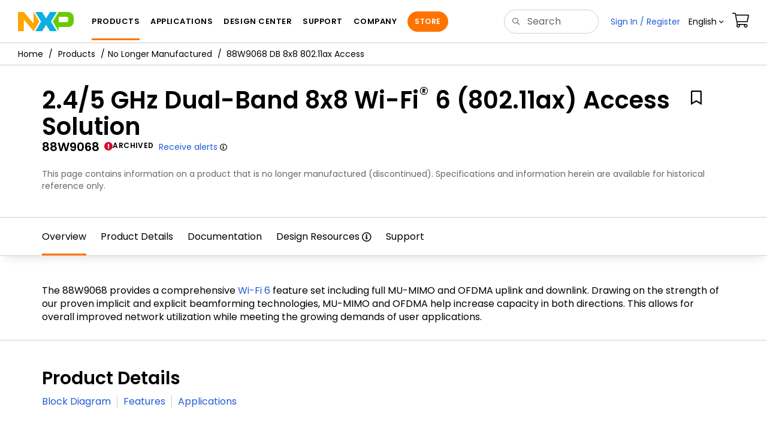

--- FILE ---
content_type: text/html; charset=utf-8
request_url: https://www.nxp.com/products/no-longer-manufactured/2-4-5-ghz-dual-band-8x8-wi-fi-6-802-11ax-access-solution:88W9068
body_size: 16502
content:
<!DOCTYPE html>
<html>
<head>
<META http-equiv="Content-Type" content="text/html; charset=UTF-8">
<title>Wi-Fi 6 (802.11ax) Access Solution | NXP Semiconductors</title>
<!--grid-layout-->
<!--ls:begin[stylesheet]-->
 <meta http-equiv="X-UA-Compatible" content="IE=edge">
 <meta name="description" content="The 88W9068 2.4/5 GHz Dual-Band 8x8 Wi-Fi 6 (802.11ax) access solution. Comprehensive Wi-Fi 6 feature set including full MU-MIMO and OFDMA uplink and downlink. Archived content is no longer updated and is made available for historical reference only.&#10;" /> 
 <meta name="Keywords" content="" /> 
 <meta name="Created_Cms" content="2019-09-17T09:56:09Z" /> 
 <meta name="Revised_Cms" content="2023-08-14T15:04:41Z" /> 
 <meta property="twitter:site" name="twitter:site"  content="@NXP" />
 <meta property="og:type" name="og:type"  content="website" />
 <meta property="og:url" name="og:url"  content="https://www.nxp.com/products/no-longer-manufactured/2-4-5-ghz-dual-band-8x8-wi-fi-6-802-11ax-access-solution:88W9068" />
 <meta property="og:locale" name="og:locale"  content="en_US" />
 <meta property="twitter:card" name="twitter:card"  content="summary" />
 <meta property="twitter:creator" name="twitter:creator"  content="@NXP" />
 <meta property="twitter:description" name="twitter:description"  content="The 88W9068 2.4/5 GHz Dual-Band 8x8 Wi-Fi 6 (802.11ax) access solution. Comprehensive Wi-Fi 6 feature set including full MU-MIMO and OFDMA uplink and downlink. Archived content is no longer updated and is made available for historical reference only.&#10;" />
 <meta property="twitter:title" name="twitter:title"  content="Wi-Fi 6 (802.11ax) Access Solution" />
 <meta property="og:description" name="og:description"  content="The 88W9068 2.4/5 GHz Dual-Band 8x8 Wi-Fi 6 (802.11ax) access solution. Comprehensive Wi-Fi 6 feature set including full MU-MIMO and OFDMA uplink and downlink. Archived content is no longer updated and is made available for historical reference only.&#10;" />
 <meta property="og:title" name="og:title"  content="Wi-Fi 6 (802.11ax) Access Solution" />
 <meta name="templateType" content="devices" /> 
 <meta name="Asset_Type" content="Products" /> 
 <meta name="pageNodeId" content="017914" /> 
 <meta name="Code" content="88W9068" /> 
 <meta name="Asset Id" content="1568739309938735279419" /> 
 <meta name="Title" content="2.4/5 GHz Dual-Band 8x8 Wi-Fi<sup>®</sup> 6 (802.11ax) Access Solution" /> 
 <meta name="robots" content="noindex,nofollow" /> 
 <meta name="folder_uuid" content="1f037017-0151-489a-b65e-39dfe38e2c11,27435698-7b0a-4a59-810f-425c1f7721c0,4907618d-625f-493e-bed1-f56f7885660b,506e30c1-5654-4459-b002-296c19625e15,569d26e1-3471-4db2-97c3-68e3d0a3fe1b,60fb8e8a-2657-46b6-89c2-fbad70ce3cd0,6fc64448-6423-4312-b7f6-0eefaa5f12b1,a40d7376-388d-4206-948e-d8d1393525e6,c6524946-cccb-472c-ae2e-29193efd5f36,cd30fec5-bb5c-421a-aaec-b5c7c62e9965,d00906b8-3a5b-448a-a0e7-1070a90297ca,db57ed5d-32cf-4d6a-8f6d-de732655bf11,e3968a5e-8b4c-46ab-8efe-03a529f15fe8,ead39d5b-7f65-4c77-b1fa-cc4d6a02bd5b,fa737605-7065-4f06-93c4-342664ee2a93,fe0fbb7b-85df-49ba-8f3e-d8e3cc9539c7" /> 
<script type="text/javascript">var domainlocale="en";</script><script type="application/ld+json">{"@context":"https://schema.org","@graph":[{"@type":"Product","name":"245 GHz DualBand 8x8 WiFi 6 80211ax Access Solution","description":"The 88W9068 245 GHz DualBand 8x8 WiFi 6 80211ax access solution Comprehensive WiFi 6 feature set including full MUMIMO and OFDMA uplink and downlink Archived content is no longer updated and is made available for historical reference only","mpn":"88W9068","url":"https://www.nxp.com/products/no-longer-manufactured/2-4-5-ghz-dual-band-8x8-wi-fi-6-802-11ax-access-solution:88W9068"},{"@type":"BreadcrumbList","itemListElement":[{"@type":"ListItem","position":1,"name":"Products","item":"https://www.nxp.com/products:PCPRODCAT"},{"@type":"ListItem","position":2,"name":"No Longer Manufactured","item":"https://www.nxp.com/products/no-longer-manufactured:NO-LONGER-MANUFACTURED"}]}]}</script>
<style type="text/css">
          
          .iw_container
          {
            max-width:800px !important;
            margin-left: auto !important;
            margin-right: auto !important;
          }
          .iw_stretch
          {
            min-width: 100% !important;
          }
        </style>
<link href="/lsds/iwov-resources/grid/bootstrap.css" type="text/css" rel="stylesheet">
<!--ls:end[stylesheet]-->
<!--ls:begin[canonical]-->
<!--ls:end[canonical]-->
<!--ls:begin[script]-->
<!--ls:end[script]-->
<!--ls:begin[custom-meta-data]-->
<meta name="template" content="PSP_2022Q1-Rev2025">
<meta name="stickyHeader" content="Yes">
<meta name="viewport" content="width=device-width, initial-scale=1.0, maximum-scale=1.0">
<!--ls:end[custom-meta-data]-->
<!--ls:begin[script]-->
<script type="text/javascript" src="/lsds/resources/scripts/jquery-3.7.1.min.js" data-ocde-desktop_or_tablet_or_phone="show"></script>
<!--ls:end[script]-->
<!--ls:begin[script]--><script type="text/javascript" src="/lsds/resources/scripts/bootstrap.js" data-ocde-desktop_or_tablet_or_phone="show"></script>
<!--ls:end[script]-->
<!--ls:begin[script]--><script type="text/javascript" src="/lsds/resources/scripts/nxp-cms/framework-loader.js" data-ocde-desktop_or_tablet_or_phone="show"></script>
<!--ls:end[script]-->
<!--ls:begin[script]--><script type="text/javascript" src="/lsds/resources/scripts/analytics/webanalytics.js" data-ocde-desktop_or_tablet_or_phone="show"></script>
<!--ls:end[script]-->
<!--ls:begin[stylesheet]-->
<link type="text/css" href="/lsds/resources/css/nxp-web.min.css" rel="stylesheet" data-ocde-desktop_or_tablet_or_phone="show">
<!--ls:end[stylesheet]-->
<!--ls:begin[stylesheet]-->
<link type="text/css" href="/lsds/resources/css/nxp_containers_no_left_nav.css" rel="stylesheet" data-ocde-desktop_or_tablet_or_phone="show">
<!--ls:end[stylesheet]-->
<link data-ocde-desktop_or_tablet_or_phone="show" rel="stylesheet" href="/resources/css/nxp_containers.css" type="text/css">
<!--ls:begin[head-injection]-->
<link rel="canonical" href="https://www.nxp.com/products/no-longer-manufactured/2-4-5-ghz-dual-band-8x8-wi-fi-6-802-11ax-access-solution:88W9068"/>

<link rel="alternate" hreflang="x-default" href="https://www.nxp.com/products/no-longer-manufactured/2-4-5-ghz-dual-band-8x8-wi-fi-6-802-11ax-access-solution:88W9068"/>

<link rel="alternate" hreflang="ja-JP" href="https://www.nxp.jp/products/no-longer-manufactured/2-4-5-ghz-dual-band-8x8-wi-fi-6-802-11ax-access-solution:88W9068"/>

<link rel="alternate" hreflang="zh-Hans-CN" href="https://www.nxp.com.cn/products/no-longer-manufactured/2-4-5-ghz-dual-band-8x8-wi-fi-6-802-11ax-access-solution:88W9068"/>
<script src="//assets.adobedtm.com/8f7434476eb5/c8113b1c7559/launch-6b3848c34eff.min.js" async></script><!--ls:end[head-injection]--><!--ls:begin[tracker-injection]--><!--ls:end[tracker-injection]--><!--ls:begin[script]--><!--ls:end[script]--><!--ls:begin[script]--><!--ls:end[script]-->
<script>!function(){function o(n,i){if(n&&i)for(var r in i)i.hasOwnProperty(r)&&(void 0===n[r]?n[r]=i[r]:n[r].constructor===Object&&i[r].constructor===Object?o(n[r],i[r]):n[r]=i[r])}try{var n=decodeURIComponent("%7B%0A%22LOGN%22%3A%20%7B%0A%22storeConfig%22%3A%20true%0A%7D%2C%0A%22Early%22%3A%20%7B%0A%22enabled%22%3A%20true%0A%7D%0A%7D");if(n.length>0&&window.JSON&&"function"==typeof window.JSON.parse){var i=JSON.parse(n);void 0!==window.BOOMR_config?o(window.BOOMR_config,i):window.BOOMR_config=i}}catch(r){window.console&&"function"==typeof window.console.error&&console.error("mPulse: Could not parse configuration",r)}}();</script>
                              <script>!function(a){var e="https://s.go-mpulse.net/boomerang/",t="addEventListener";if("False"=="True")a.BOOMR_config=a.BOOMR_config||{},a.BOOMR_config.PageParams=a.BOOMR_config.PageParams||{},a.BOOMR_config.PageParams.pci=!0,e="https://s2.go-mpulse.net/boomerang/";if(window.BOOMR_API_key="9A5SG-ZLHFG-266XZ-3SBXK-MAXXJ",function(){function n(e){a.BOOMR_onload=e&&e.timeStamp||(new Date).getTime()}if(!a.BOOMR||!a.BOOMR.version&&!a.BOOMR.snippetExecuted){a.BOOMR=a.BOOMR||{},a.BOOMR.snippetExecuted=!0;var i,_,o,r=document.createElement("iframe");if(a[t])a[t]("load",n,!1);else if(a.attachEvent)a.attachEvent("onload",n);r.src="javascript:void(0)",r.title="",r.role="presentation",(r.frameElement||r).style.cssText="width:0;height:0;border:0;display:none;",o=document.getElementsByTagName("script")[0],o.parentNode.insertBefore(r,o);try{_=r.contentWindow.document}catch(O){i=document.domain,r.src="javascript:var d=document.open();d.domain='"+i+"';void(0);",_=r.contentWindow.document}_.open()._l=function(){var a=this.createElement("script");if(i)this.domain=i;a.id="boomr-if-as",a.src=e+"9A5SG-ZLHFG-266XZ-3SBXK-MAXXJ",BOOMR_lstart=(new Date).getTime(),this.body.appendChild(a)},_.write("<bo"+'dy onload="document._l();">'),_.close()}}(),"".length>0)if(a&&"performance"in a&&a.performance&&"function"==typeof a.performance.setResourceTimingBufferSize)a.performance.setResourceTimingBufferSize();!function(){if(BOOMR=a.BOOMR||{},BOOMR.plugins=BOOMR.plugins||{},!BOOMR.plugins.AK){var e=""=="true"?1:0,t="",n="clm5wwixhsf5g2ll2yrq-f-17ebabbef-clientnsv4-s.akamaihd.net",i="false"=="true"?2:1,_={"ak.v":"39","ak.cp":"1136550","ak.ai":parseInt("266333",10),"ak.ol":"0","ak.cr":8,"ak.ipv":4,"ak.proto":"h2","ak.rid":"203f0b34","ak.r":51105,"ak.a2":e,"ak.m":"h","ak.n":"essl","ak.bpcip":"18.217.219.0","ak.cport":58272,"ak.gh":"23.209.83.93","ak.quicv":"","ak.tlsv":"tls1.3","ak.0rtt":"","ak.0rtt.ed":"","ak.csrc":"-","ak.acc":"","ak.t":"1768674851","ak.ak":"hOBiQwZUYzCg5VSAfCLimQ==[base64]/m7wrBm0PCuiRzUx/7hIoe2oQueHoLAJpCD6ZuP2Yb97l4hD34SrJeCpiEOSo1jnfS7+fqkeGHlj/+JV2+Sa55Y6sA=","ak.pv":"260","ak.dpoabenc":"","ak.tf":i};if(""!==t)_["ak.ruds"]=t;var o={i:!1,av:function(e){var t="http.initiator";if(e&&(!e[t]||"spa_hard"===e[t]))_["ak.feo"]=void 0!==a.aFeoApplied?1:0,BOOMR.addVar(_)},rv:function(){var a=["ak.bpcip","ak.cport","ak.cr","ak.csrc","ak.gh","ak.ipv","ak.m","ak.n","ak.ol","ak.proto","ak.quicv","ak.tlsv","ak.0rtt","ak.0rtt.ed","ak.r","ak.acc","ak.t","ak.tf"];BOOMR.removeVar(a)}};BOOMR.plugins.AK={akVars:_,akDNSPreFetchDomain:n,init:function(){if(!o.i){var a=BOOMR.subscribe;a("before_beacon",o.av,null,null),a("onbeacon",o.rv,null,null),o.i=!0}return this},is_complete:function(){return!0}}}}()}(window);</script></head>
<body>
<!--ls:begin[body]--><script type="text/javascript">
	var s_site_platform = "normal";
	var LANG_CD_LIST = "zh-Hans,ja,ko,cn,jp,kr";
	var URL_DOMAIN = "www.nxp.com";
	var URL_MAJOR_DOMAIN= "null";
 var CACHE_URL_DOMAINS = ["cache.nxp.com", "www.nxp.com", "www.nxp.com"];
var s_normal_site ="normal";
	if(s_site_platform == s_normal_site) {
		s_site_platform = "full";
	}	var s_do_pagecall = true;
		var s_searchQryTxt = "";
	var s_searchResultCnt = "";
		var s_searchFilter = "";
			if(s_searchResultCnt == '' || s_searchResultCnt == "0"){
		s_searchResultCnt = "zero";
	}
	var s_currentUrl = document.URL;
	var searchLabel = null;
	var code = null;
	var type = null;
	var nodeId = null;
	var partnerId = null;
	var partNumber = null;
var partNumber1 = null;
var packageId = null;
var orderablePartNum = null;
var yid = null;
var pageLoadRule  = "";
var pageEvents  = "";
var sourceType  = "";
var pageLocalTitle  = "2.4/5 GHz Dual-Band 8x8 Wi-Fi<sup>®</sup> 6 (802.11ax) Access Solution";
	var  pageCategory = "PSP";
	var summaryPageType = "";
	var sourceId  = "";
	isDTMEnabledFlag = isDTMEnabled(); 
pageLoadRule = pageLoadRule == "" ? "General":pageLoadRule;s_currentUrl = getCleanPageURL();
if(searchLabel != null) s_currentUrl = s_currentUrl +'?searchLabel=' + searchLabel;
if(partnerId != null) s_currentUrl = s_currentUrl +'?partnerId=' + partnerId;
if(partNumber != null) s_currentUrl = s_currentUrl +'?PART_NUMBER=' + partNumber;
if(partNumber1 != null) s_currentUrl = s_currentUrl +'?partnumber=' + partNumber1;
if(packageId != null) s_currentUrl = s_currentUrl +'?packageId=' + packageId;
if(orderablePartNum != null) s_currentUrl = s_currentUrl +'?orderablePartNum=' + orderablePartNum;
 digitalData.pageInfo.pageLoadRule=pageLoadRule;
digitalData.pageInfo.pageName ="Product Summary:88W9068 8x8 Wi-Fi<sup>&#174;</sup> 6 SoC for Access Points | 88W9068";
digitalData.pageInfo.pageURLClean = s_currentUrl;
digitalData.pageInfo.pageType ="Product Summary";
	digitalData.pageInfo.siteSection1 = "Products";
	digitalData.pageInfo.siteSection2 = "No Longer Manufactured";
	digitalData.pageInfo.siteSection3 = "88W9068 8x8 Wi-Fi<sup>®</sup> 6 SoC for Access Points | 88W9068";
var eventPathing = "";
var eVar57 = "";
eventPathing = "D=pageName";
if (typeof(eVar57) != "undefined" && eVar57.indexOf("Rich Media Component") != -1) {
eventPathing = eVar57;
}
 digitalData.pageInfo.pageEventPathing = eventPathing;
digitalData.pageInfo.summaryPageType ="PSP";
digitalData.pageInfo.pageTab = "Overview";
digitalData.pageInfo.nodeID = "017914";	
digitalData.pageInfo.assetID = "1568739309938735279419";
digitalData.pageInfo.securedAsset ="";
digitalData.pageInfo.localTitle="2.4/5 GHz Dual-Band 8x8 Wi-Fi<sup>®</sup> 6 (802.11ax) Access Solution";
digitalData.pageInfo.pageCodeID = "88W9068"
digitalData.pageInfo.pageTemplateType = "";
digitalData.pageInfo.pageCategory = pageCategory;
if(typeof getProdview == 'function'){
	if(getProdview()){
		if(digitalData.pageInfo.pageEvents == '')
			digitalData.pageInfo.pageEvents = 'event44';
		else
			digitalData.pageInfo.pageEvents = digitalData.pageInfo.pageEvents + ',' + 'event44';
	}
}
var s_contentFinder = '';
if (typeof getContentFinding == 'function') {
	    s_contentFinder  = getContentFinding(document.referrer, document.URL);
	}
digitalData.pageInfo.contentFinding = s_contentFinder;
digitalData.userInfo = {};
digitalData.siteInfo = {};
digitalData.siteInfo.sitePlatform = s_site_platform;
digitalData.siteInfo.lang = "en";
if (typeof digitalData != 'undefined' && typeof digitalData.customEventInfo == 'undefined') {
digitalData.customEventInfo = {};
digitalData.customEventInfo.pageActionContentFinding = '';
digitalData.customEventInfo.searchKeyword = '';
digitalData.customEventInfo.searchResultCount = '';
digitalData.customEventInfo.eventPathing = '';
digitalData.customEventInfo.formName = '';
digitalData.customEventInfo.uniquePageComponent = '';
digitalData.customEventInfo.searchResultPageNumber = '';
digitalData.customEventInfo.pageAction = '';
digitalData.customEventInfo.pageSubaction = '';
digitalData.customEventInfo.contentSubFinding = '';
digitalData.customEventInfo.searchResultPosition = '';
digitalData.customEventInfo.targetURL = '';
digitalData.customEventInfo.events = {};
digitalData.customEventInfo.searchFilterList = {};
digitalData.customEventInfo.pageEventPathingdiv = '';
digitalData.customEventInfo.pageActiondiv = '';
digitalData.customEventInfo.pageSubactiondiv = '';
digitalData.customEventInfo.targetURLdiv = '';
digitalData.customEventInfo.searchResultPageNumberdiv = '';
digitalData.customEventInfo.searchResultPositiondiv = '';
digitalData.customEventInfo.assetIDdiv = '';
 }
if (typeof initiateWACookie == 'function') {
						initiateWACookie();
					}
</script><input id="recordHistoryTime" type="hidden" name="recordHistroryTime" value="10"/>
<input id="recordHistoryCommand" type="hidden" name="recordHistroryCommand" value="BROWSE_WEBPAGE"/>
<input id="pageNodeId" type="hidden" name="pageNodeId" value="017914"/>
<input id="pageType" type="hidden" name="pageType" value="product"/>
<input id="recrdHistDwnlodComnd" type="hidden" name="recrdHistDwnlodComnd" value="DOWNLOAD"/>
<input id="webActivityParentID" type="hidden" name="webActivityParentID" value="null"/>
<input id="webActivityParentType" type="hidden" name="webActivityParentType" value="null"/>
<input id="webActivityAssetType" type="hidden" name="webActivityParentType" value="PSP"/>
<input id="recordActivityCommand" type="hidden" name="recordActivityCommand" value="RECORD_WEB_ACTIVITY"/>
<input id="webActivityAssetID" type="hidden" name="webActivityAssetID" value="1568739309938735279419"/>
<input id="sechighlight" type="hidden" name="sechighlight" value="productsmenu"/>
<div class="iw_viewport-wrapper nxp-wrapper"><div class="container-fluid iw_section" id="sectionirs5dxuw"> 
 <div class="row iw_row iw_stretch" id="rowirs5dxux"> 
  <div class="iw_columns col-lg-12" id="colirs5dxuy"> 
   <div class="iw_component" id="iw_comp1471030178215">
     <!--ls:begin[component-1471030178215]--><style>#iw_comp1471030178215{}</style><noscript>
    <div class="alert alert-warning alert-dismissible fade in text-center" role="alert">
        For best experience this site requires Javascript to be enabled. To enable on your browser, follow our <a href="https://www.nxp.com/company/about-nxp/accessibility:ACCESSIBILITY" target="_blank" class='alert-link'>accessibility instructions</a>.<button class='close' type='button' data-dismiss='alert' aria-label='close'><span aria-hidden='true'>&times;</span></button>
    </div>
  </noscript>
  <header class="loadnav">
  <nav id="nxp-mobile-nav"> </nav>
  
  
  <div class="site-header">
  <div class="site-header-inner">
  <div class="site-header-wrapper" >
    <!-- logo -->
    <div class="site-logo" id="site-logo">
      <a class="dtmcustomrulelink" href="//www.nxp.com" data-dtmaction="Header: Logo Click"  data-content-finding ="Header"  data-content-finding ="Header" data-content-subfinding ="Header: Logo" title="NXP Semiconductor">
        <!-- <img src="//www.nxp.com/resources/images/nxp-logo.svg" onerror="this.src=//www.nxp.com/assets/images/en/logos-internal/NXP_logo.png" alt="NXP logo"> -->
        <svg id="nxp-logo" xmlns="http://www.w3.org/2000/svg" xmlns:xlink="http://www.w3.org/1999/xlink" viewBox="0 0 93 32" width="93" height="32">
          <style type="text/css">
            .nxpsvglogoN {
              fill: #fca600;
            }
            .nxpsvglogoP {
              fill: #69ca00;
            }
            .nxpsvglogoX {
              fill: #0eafe0;
            }
          </style>
          <title id="nxpLogoTitle">NXP</title>
          <polyline class="nxpsvglogoN" points="26,0 26,19.3 9.7,0 0,0 0,32 9.7,32 9.7,12.7 26,32 35.7,16 26,0 "></polyline>
          <path class="nxpsvglogoX" d="M53.4,32l-6.5-10.6L40.4,32H28.9l9.7-16L28.9,0h11.4l6.5,10.6L53.4,0h11.4l-9.7,16l9.7,16H53.4z"></path>
          <path
            class="nxpsvglogoP"
            d="M81.6,0H67.8l-9.7,16l9.7,16l0,0v-7.1h16.3c6.8,0,8.9-5.5,8.9-10.2v-3.8C93,4.7,90.8,0,81.6,0 M84,12.9
         c0,1.9-0.9,4.1-3.1,4.1h-13V7.9H80c2.9,0,4,1.2,4,3.4C84,11.3,84,12.9,84,12.9z"
          ></path>
        </svg>
      </a>
    </div>
    <!-- Primary navigation -->
    <div class="site-nav">
    <div id="hamburger" class="navbar-toggle">
      <span class="icon-bar top-bar"></span>
      <span class="icon-bar middle-bar"></span>
      <span class="icon-bar bottom-bar"></span>
    </div>
    <nav class="primary-nav dtmcustomrulelink" id="primaryNav" data-dtmaction="Header: Top Menu Click">
      <a class="primary-nav-item productsmenu" data-dtmsubaction="Products" data-target="#productsMm"  data-toggle="dropdown" role="button" aria-haspopup="true" aria-expanded="false">Products</a>
      <a class="primary-nav-item applicationsmenu" data-dtmsubaction="Applications" data-target="#applicationsMm" data-toggle="dropdown" role="button" aria-haspopup="true" aria-expanded="false">Applications</a>
      <a class="primary-nav-item design" data-dtmsubaction="Design" data-target="#designMm" data-toggle="dropdown" role="button" aria-haspopup="true" aria-expanded="false">Design Center</a>
      <a class="primary-nav-item trainingmenu" data-dtmsubaction="Support" data-target="#supportMm" data-toggle="dropdown" role="button" aria-haspopup="true" aria-expanded="false">Support</a>
      <a class="primary-nav-item aboutmenu" data-dtmsubaction="Company" data-target="#aboutMm" data-toggle="dropdown" role="button" aria-haspopup="true" aria-expanded="false">Company</a>
      <a class="primary-nav-item primary-nav-store store " data-content-finding="Header" data-dtmaction="Header: Store Button Click" role="button" href="https://www.nxp.com/pages/store:STORE">Store</a>
    </nav>
    </div>
    <!-- Primary navigation END -->
    <!-- Search -->
    <div class="header-search" id="search-component">
  
    <div class="search-input" id="search-input">
    <input type="text" id="parts" name="q" placeholder="Search..." tabindex="2" autocomplete="off" class="form-control" value="">
    </div>
  
  
    <!-- Primary navigation -->
    </div>  
    </div>
    <!-- Secondary navigation -->
    <ul class="secondary-nav">
    <!-- DO NOT REMOVE || My NXP tab --> 
    <li class="secondary-nav-item dropdown">
        <div id="mynxp-component" >
          <a class="secondary-nav-link mynxpmenu" data-target="#mynxpMm" data-toggle="dropdown" role="button" aria-haspopup="true" aria-expanded="false">
            <span class='spin-icon icon-para-reset'></span>
          </a>
        </div>
        </li>
      <li class="secondary-nav-item dropdown">
      <div id="language-component">
        <a href="#" class="secondary-nav-link dropdown-toggle" data-toggle="dropdown" role="button" aria-haspopup="true" aria-expanded="false"><span class="icon-globe2"></span>Language&nbsp;<span class="icon-angle-down"></a>
  
        </div>
      </li>
      <li class="secondary-nav-item"><a class="secondary-nav-link dtmcustomrulelink" href="//store.nxp.com/webapp/ecommerce.show_cart.framework" data-dtmaction="Header: Cart Click" data-content-finding ="Header" data-content-subfinding="Header: Cart"><span class="icon-cart"></span><div class="row"><div class="visible-xs">Orders</div></div></a></li>
      <li class="secondary-nav-item" style="display:none;">
        <div id="login-block"><a class="secondary-nav-link dtmHeaderLogin" data-toggle="dropdown" href="#" id="login-dropdown">Sign In</a></div>
      </li>
  
    </ul>
  </div>
  <div id='mobile-component'></div>
  
  <!-- megamenus -->
  
  <div class="megamenu">
    
  <!-- DO NOT REMOVE || My NXP tab -->       
        <div class="megamenu-inner" id="mynxpMm">  
        <!-- <p>My NXP mega menu</p>-->  
        </div>
     </div>
  </div>
  
  
  </header>
  <!-- /MOBILE NAV START -->
  <nav id="nxp-mobile-nav"></nav>
  <!-- MOBILE NAV END --><!--ls:end[component-1471030178215]--> 
   </div> 
  </div> 
 </div> 
</div> 
<div class="container-fluid iw_section" id="sectionjthecag7"> 
 <div class="row iw_row iw_stretch" id="rowjthecag8"> 
  <div class="iw_columns col-lg-12" id="coljthecag9"> 
   <div class="iw_component" id="iw_comp1553097818598">
     <!--ls:begin[component-1553097818598]--><style>#iw_comp1553097818598{}</style><div class="bc-container clearfix"><ul class="bc dtmcustomrulelink" data-dtmaction="Breadcrumb Click" data-content-subfinding="Breadcrumb Click"> <li><a href="/" data-dtmsubaction="Home Icon"><span class="icon-home" title="nxp.com"></span></a></li> <li>
   <div class="dropdown"><a class="dropdown-toggle" data-toggle="dropdown" id="bc_2" href="/products:PCPRODCAT" data-dtmsubaction="Products">Products</a><div aria-labelledby="bc_2" role="menu" class="dropdown-menu dropdown-menu-left">
         <ul id="bc-dropdown">
            <li role="presentation"><a data-dtmsubaction="Processors and Microcontrollers" href="/products/processors-and-microcontrollers:MICROCONTROLLERS-AND-PROCESSORS" role="menuitem">Processors and Microcontrollers</a></li>
            <li role="presentation"><a data-dtmsubaction="Analog and Mixed Signal" href="/products/analog-and-mixed-signal:ANALOG-AND-MIXED-SIGNAL" role="menuitem">Analog and Mixed Signal</a></li>
            <li role="presentation"><a data-dtmsubaction="Audio" href="/products/audio:AUDIO" role="menuitem">Audio</a></li>
            <li role="presentation"><a data-dtmsubaction="Battery Management" href="/products/battery-management:BATTMNGT" role="menuitem">Battery Management</a></li>
            <li role="presentation"><a data-dtmsubaction="Interfaces" href="/products/interfaces:INTERFACES" role="menuitem">Interfaces</a></li>
            <li role="presentation"><a data-dtmsubaction="Power Drivers" href="/products/power-drivers:POWER-DRIVERS" role="menuitem">Power Drivers</a></li>
            <li role="presentation"><a data-dtmsubaction="Power Management" href="/products/power-management:POWER-MANAGEMENT" role="menuitem">Power Management</a></li>
            <li role="presentation"><a data-dtmsubaction="Radio" href="/products/radio:MC_71513" role="menuitem">Radio</a></li>
            <li role="presentation"><a data-dtmsubaction="Radio Frequency (RF)" href="/products/radio-frequency-rf:RF_HOME" role="menuitem">Radio Frequency (RF)</a></li>
            <li role="presentation"><a data-dtmsubaction="RFID / NFC" href="/products/rfid-nfc:RFID-NFC" role="menuitem">RFID / NFC</a></li>
            <li role="presentation"><a data-dtmsubaction="Security and Authentication" href="/products/security-and-authentication:SECURITY-AND-AUTHENTICATION" role="menuitem">Security and Authentication</a></li>
            <li role="presentation"><a data-dtmsubaction="Sensors" href="/products/sensors:SNSHOME" role="menuitem">Sensors</a></li>
            <li role="presentation"><a data-dtmsubaction="Wireless Connectivity" href="/products/wireless-connectivity:WIRELESS-CONNECTIVITY" role="menuitem">Wireless Connectivity</a></li>
            <li role="presentation"><a data-dtmsubaction="Product Finders" href="/products/product-finders:PRODUCT-FINDERS" role="menuitem">Product Finders</a></li>
            <li role="presentation"><a data-dtmsubaction="NXP Product Information" href="/products/nxp-product-information:PRODUCT-INFORMATION" role="menuitem">NXP Product Information</a></li>
            <li role="presentation"><a data-dtmsubaction="Design Advisor" href="/products/design-advisor:DESIGN-ADVISOR" role="menuitem">Design Advisor</a></li>
         </ul>
      </div>
   </div></li> <li><span><a data-dtmsubaction="No Longer Manufactured" href="/products/no-longer-manufactured:NO-LONGER-MANUFACTURED" role="menuitem">No Longer Manufactured</a></span></li> <li><span>88W9068 DB 8x8 802.11ax Access</span></li></ul><!--googleoff: all--><!--googleon: all-->
</div><script type="text/javascript">
		$(document).ready(function(){
		var nodeId = ""; 
		if($('meta[name=pageNodeId]').length > 0){ nodeId = $('meta[name=pageNodeId]').attr('content'); } 
		var pageCode = ""; 
		if($('meta[name=Code]').length > 0){ pageCode = $('meta[name=Code]').attr('content'); } 
		var authCookieData = getCookie("AuthCookie"); 
		var SGCookieData = getCookie("SG");
		if(NXP.isLoggedIn() && authCookieData != null && authCookieData.length > 0 && SGCookieData != null && SGCookieData.length > 0){
		if(pageCode != 'REFDSGNHOME' && pageCode != 'PARTNERNET' && pageCode != 'DISTYNET' && nodeId != '' && pageCode != ''){
		var nURL='/sp/data/breadcrumb?code='+pageCode+'&nodeId='+nodeId;
		try{
		$.ajax({ 
		url: nURL, 
		dataType: 'html', 
		async: true,
		processData: false,		
		type: 'GET',
		success: function(data){
		if((data.indexOf("/security/public/login.LogoutController.sp") == -1) && (data.indexOf("bc-container") >= 0))
			$( "div.bc-container" ).replaceWith(data);
			$.fn.secureBreadcrumb();
		},
		error: function(xhr){
			console.log("Error in breadcrumb ajax call ");
		}, 
		timeout: 60000 });
		}catch(err){
		console.log(err);
		}}
		}
		});
	</script><!--ls:end[component-1553097818598]--> 
   </div> 
  </div> 
 </div> 
</div> 
<div class="container-fluid iw_section" id="sectionjthecagb"> 
 <div class="row iw_row iw_stretch" id="rowjthecagc"> 
  <div class="iw_columns col-lg-12" id="coljthecagd"> 
   <div class="iw_component" id="iw_comp1553097818602">
     <!--ls:begin[component-1553097818602]--><style>#iw_comp1553097818602{}</style><section class="sp-hero  no-image ">
   <div class="sp-hero-content asp-hero">
      <div class="sp-hero-title-container" id="hero-component-global-header">
         <h1 class="sp-hero-title" id="hero-title">2.4/5 GHz Dual-Band 8x8 Wi-Fi<sup>®</sup> 6 (802.11ax) Access Solution</h1>
         <div id="createCollectionAlert" class="alert-flag"></div>
         <div class="collectionEligible item-options-collections" asset-id="1568739309938735279419" asset-lang="en" asset-type="PSP" asset-title="88W9068 8x8 Wi-Fi<sup&gt;®</sup&gt; 6 SoC for Access Points" asset-section="Page Title Section" asset-type-section-name="PageTitle" asset-section-action="Link Click" asset-page-type="PSP" asset-category-option="NXP" asset-leaf-node="PSP" asset-type-api="PSP"></div>
         <div class="sp-hero-metadata"><span class="sp-hero-others-codeid">88W9068</span> <a href="/support/sample-and-buy/product-lifecycle:PRDLIFCYC" target="_blank" class="dtmcustomrulelink" data-content-subfinding="Page Title Section - Click" data-dtmaction="Page Title Section - Click" data-dtmsubaction="Status - Archived">
               <div class="product-status danger" data-placement="bottom" data-toggle="popover" data-content="<b&gt; &#xA;&#x9;&#x9;&#x9;Archived&#xA;&#x9;&#x9;&#x9;.</b&gt;  &#xA;&#x9;&#x9;&#x9;This page contains information on a product that is no longer manufactured (discontinued). Specifications and information herein are available for historical reference only.&#xA;&#x9;&#x9;&#x9;" id="hero-productNotice"><i class="fnxp-exclamation-circle"></i>
                  														Archived
                  													
               </div></a><span class="recieve-alerts" id="alertId"><a class="btn-follow subscribe" onclick="onClickJsFollow();" id="subscribe">Receive alerts</a> <span class="icon-info" id="icon-info-nav-tab" data-toggle="popover" data-placement="top" data-content="Stay informed when NXP documentation and other design resources related to this product are updated."></span></span></div>
         <div class="sp-hero-others-description">
            <ul class="list-inline">
               <li class="summary">This page contains information on a product that is no longer manufactured (discontinued). Specifications and information herein are available for historical reference only.</li>
            </ul>
         </div>
      </div>
   </div>
</section>
<div class="progressiveProfiling" style="display: none;"></div><script type="text/javascript" src="/resources/scripts/technicalUpdates/technicalUpdatesSPA.js"></script><!--ls:end[component-1553097818602]--> 
   </div> 
  </div> 
 </div> 
</div> 
<div class="container-fluid iw_section" id="sectionjthecagf"> 
 <div class="row iw_row iw_stretch" id="rowjthecagg"> 
  <div class="iw_columns col-lg-12" id="coljthecagh"> 
   <div class="iw_component" id="iw_comp1553097818606">
     <!--ls:begin[component-1553097818606]--><style>#iw_comp1553097818606{}</style><aside class="contextnav-ste" id="contextnav">
   <ul class="contextnav nav compressed affix-top is-horizontal" data-spy="affix">
      <li>
         <h2>Jump To</h2>
      </li>
      			<li><a href="#overview" data-dtmsubaction="Overview">Overview</a></li><li><a href="#product-details" data-dtmsubaction="Product Details">Product Details</a></li>
      			
      						
      						
      						
      
      
      
      
      
      						
      						
      						
      
      
      
      
      						<li><a href="#documentation"  data-dtmaction="Jump To Menu Click" data-dtmsubaction="Documentation">Documentation</a></li>
      						<li><a href="#design-resources" data-dtmsubaction="Design Resources">Design Resources</a>&nbsp;<span class="icon-info" id="icon-info-nav-tab" data-toggle="popover" data-placement="bottom" data-content="Find design files, hardware, software, and engineering services." ></span></li>
      						
      <li><a href="#support" data-dtmsubaction="Support">Support</a></li>
      						
      						
      						
      						
      						
      						
      						
      		
   </ul>
</aside><!--ls:end[component-1553097818606]--> 
   </div> 
  </div> 
 </div> 
</div> 
<div class="container-fluid iw_section" id="sectionjthecagn"> 
 <div class="row iw_row iw_stretch" id="rowjthecago"> 
  <div class="iw_columns col-lg-12" id="coljthecagp"> 
   <div class="row iw_row" id="rowjthecagu"> 
    <div class="iw_columns col-lg-6" id="coljthecagv"> 
     <div class="iw_component" id="iw_comp1553097818620">
       <!--ls:begin[component-1553097818620]--><style>#iw_comp1553097818620{}</style><script type="text/javascript" src="/resources/scripts/xzoom.min.js"></script><script type="text/javascript" src="/resources/scripts/panzoom.js"></script><!--ls:end[component-1553097818620]--> 
     </div> 
    </div> 
    <div class="iw_columns col-lg-6" id="coljthecagw"> 
     <div class="iw_component" id="iw_comp1553097818614">
       <!--ls:begin[component-1553097818614]--><style>#iw_comp1553097818614{}</style><div class="component-wrapper xsp-overview" id="overview">
   <section>
      <div class="toggle-text-show-image-video dtmcustomrulelink" data-dtmname="Overview Section" id="overviewToggle" data-dtmaction="Overview - Options Section Click"><p>The 88W9068 provides a comprehensive <a href="/applications/technologies/wireless-connectivity/wi-fi-6:80211AX"> Wi-Fi 6</a> feature set including full MU-MIMO and OFDMA uplink and downlink. Drawing on the strength of our proven implicit and explicit beamforming technologies, MU-MIMO and OFDMA help increase capacity in both directions. This allows for overall improved network utilization while meeting the growing demands of user applications.
</p></div>
   </section>
</div><!--ls:end[component-1553097818614]--> 
     </div> 
     <div class="iw_component" id="iw_comp1625675181506">
       <!--ls:begin[component-1625675181506]--><style>#iw_comp1625675181506{}</style><!--ls:end[component-1625675181506]--> 
     </div> 
    </div> 
   </div> 
   <div class="iw_component" id="iw_comp1553097818625">
     <!--ls:begin[component-1553097818625]--><style>#iw_comp1553097818625{}</style><div id="product-details" class="ds-resources section-title">
<h2 class="ds-resources-big-title"> Product Details </h2>
<div class="ds-resources-navigation collapse-mobile">
<ul id="subjumpto" class="nav-piped is-large">
									<li><a href="#blockdiagram" data-dtmaction="Product Details - Menu Option Click" data-dtmsubaction="Block Diagram">Block Diagram</a></li>
									
									<li><a href="#features" data-dtmsubaction="Features">Features</a></li>
									
									
									
									
									
									
									
									
									
									
									
									
									
									
									
									
									<li><a href="#relatedApplications" data-dtmsubaction="Applications">Applications</a></li>
								</ul>
</div>
</div><div id="blockdiagram" class="component-container">
<div class="interactive-bd-component collapse-mobile">
<h3 class="bd-title">Block Diagram</h3>
<div class="bd-header"></div>
<div class="bd-body p0">
<div class="tab-content">
<div id="s1594060377431708102753" class="tab-pane" role="tabpanel">
<div class="row">
<div class="col-md-12 bd-col-left">
<h3 class="bd-media-title">88W9068 Block Diagram</h3>
<figure class="bd-media">
<div class="bd-img">
<img loading="lazy" xoriginal="/assets/images/en/block-diagrams/88W9068-V1-BD.jpg" alt="88W9068 Block Diagram" src="/assets/images/en/block-diagrams/88W9068-V1-BD.jpg" type="image/svg+xml" class="img-responsive xsp-bd"><a data-dtmsubaction="Magnifier Button -  88W9068 Block Diagram" data-dtmaction="Block Diagram - Menu Option Click" tabindex="0" data-target="#modalBD" data-toggle="modal" class="btn btn-tertiary bd-button dtmcustomrulelink"><span class="icon-expand"></span></a>
</div>
</figure>
</div>
</div>
</div>
</div>
</div>
<div aria-labelledby="myLargeModalLabel" role="dialog" tabindex="-1" id="modalBD" class="modal fade">
<div class="modal-dialog modal-lg">
<div class="modal-content">
<div class="modal-header has-border-bottom">
<button aria-label="Close" data-dismiss="modal" class="close" type="button"><span class="icon-times "></span></button>
<h3 id="modalTitle" class="modal-title">88W9068 Block Diagram</h3>
<a class="zoomIn zoom" id="zoomIn" type="button"><span class="icon-search-plus"></span></a><a class="zoomOut disable zoom" id="zoomOut" type="button"><span class="icon-search-minus"></span></a>
</div>
<div class="modal-body text-center">
<img loading="lazy" src="/assets/images/en/block-diagrams/88W9068-V1-BD.jpg" alt="88W9068 Block Diagram" class="scale-img" id="modal-img"></div>
<div class="modal-footer has-border-top">
<div class="col-lg-12 p0">
<div class="col-lg-6 p0 text-left">
<p>
<strong>Note:</strong>
														To see the product features close this window.
													</p>
</div>
<div class="col-lg-6 pb2 pr0">
<a href="/assets/block-diagram/en/88W9068.pdf" data-dtmsubaction="Get Diagram PDF" data-dtmaction="Block Diagram - Full Screen - Menu Option Click" class="btn btn-sm btn-default dtmcustomrulelink">Get diagram PDF</a>
</div>
</div>
</div>
</div>
</div>
</div>
<div class="text-right">
<a href="/assets/block-diagram/en/88W9068.pdf" data-dtmsubaction="Get Diagram PDF" data-dtmaction="Block Diagram - Menu Option Click" class="btn btn-sm btn-default dtmcustomrulelink">Get diagram PDF</a>
</div>
</div>
</div>
<!--ls:end[component-1553097818625]--> 
   </div> 
   <div class="iw_component" id="iw_comp1639070922589">
     <!--ls:begin[component-1639070922589]--><style>#iw_comp1639070922589{}</style><div class="collapse-mobile sp-supported-ste additional dtmCommonSection" id="features">
    <h3>Features</h3>
    <div class="features-list" id="featuresXsp">
      <div class="features-xsp"><div class="collapse-mobile ste-list-ul">
                  <ul class="boxes">
  <li> 8x8, 8-spatial stream device with 5-GHz support</li>
  <li> Uplink and downlink OFDMA</li>
  <li> Uplink and downlink MU-MIMO</li>
  <li> 1024 QAM</li>
  <li> Dedicated in-service monitoring</li>
  <li> Precision location</li>
  </ul>
                </div></div>
    </div>
  </div><!--ls:end[component-1639070922589]--> 
   </div> 
   <div class="iw_component" id="iw_comp1644349704435">
     <!--ls:begin[component-1644349704435]--><style>#iw_comp1644349704435{}</style><!--ls:end[component-1644349704435]--> 
   </div> 
   <div class="iw_component" id="iw_comp1639070922564">
     <!--ls:begin[component-1639070922564]--><style>#iw_comp1639070922564{}</style>
<!--ls:end[component-1639070922564]--> 
   </div> 
   <div class="iw_component" id="iw_comp1639070922565">
     <!--ls:begin[component-1639070922565]--><style>#iw_comp1639070922565{}</style>
<!--ls:end[component-1639070922565]--> 
   </div> 
   <div class="iw_component" id="iw_comp1639070922566">
     <!--ls:begin[component-1639070922566]--><style>#iw_comp1639070922566{}</style>
<!--ls:end[component-1639070922566]--> 
   </div> 
   <div class="iw_component" id="iw_comp1718720771697">
     <!--ls:begin[component-1718720771697]--><style>#iw_comp1718720771697{}</style><!--ls:end[component-1718720771697]--> 
   </div> 
   <div class="iw_component" id="iw_comp1627686278719">
     <!--ls:begin[component-1627686278719]--><style>#iw_comp1627686278719{}</style><div class="related-applications collapse-mobile" id="relatedApplications">
   <h3 id="target-apps">Applications</h3>
   <div class="row target-applications">
      <div class="dtmcustomrulelink col-md-6 col-xs-12" data-dtmaction="Target Applications Section Click" data-content-subfinding="Target Applications Section">
         <h4>Industrial</h4>
         <ol class="target-applications-list list-unstyled">
            <li>
               						  Enterprise and retail access points
               					  
            </li>
         </ol>
      </div>
   </div>
</div><!--ls:end[component-1627686278719]--> 
   </div> 
   <div class="iw_component" id="iw_comp1722446614217">
     <!--ls:begin[component-1722446614217]--><style>#iw_comp1722446614217{}</style><!--ls:end[component-1722446614217]--> 
   </div> 
   <div class="iw_component" id="iw_comp1733930752981">
     <!--ls:begin[component-1733930752981]--><style>#iw_comp1733930752981{}</style><input type="hidden" id="dsdocscript" name="dsdocscript" value="nxp"><div class="ds-resources" id="documentation">
   <div class="ds-resources-block collapse-mobile" id="documentationDiv">
      <h2 class="ds-resources-big-title">Documentation</h2>
      <div class="ds-resources-subtitle">
         <p>
            Quick reference to our
            <a href="/design/documentation/nxp-technical-documentation:NXP-TECHNICAL-DOCUMENTATION#docs" target="_blank" class="dtmcustomrulelink" data-dtmaction="Documentation Section - Categories Link Click" data-dtmsubaction="Technical Documentation Link">documentation types</a></p>
      </div>
      <div class="ds-resources-content" data-id="documentation"><input type="hidden" name="dscomponent" id="dscomponent" value="true"><div class="ds-column-left">
            <div class="ds-resources-options nav-header ">
               <form action="/lsds/en/summary-pages/PSP_Overview_2017Q3.page?submit=true&amp;componentID=1733930752981" method="post">
                  <div class="radio">
                     <div class="radio-popover"><label><input type="radio" name="filterDocCheckbox" id="nxpDocs" value="nxpDocs"><span data-type="NXP" class="mobSelFilter">Public (0)</span></label><span data-placement="top" data-toggle="popover" id="icon-info-nav-tab" class="icon-info" data-original-title="" title="" data-content="Public NXP information available to all users. Specific content requires an account (<i class='fnxp-certificate-check account-required'&gt;</i&gt;)."></span></div>
                     <div class="radio-popover"><label><input type="radio" name="filterDocCheckbox" id="filterDocSecure" value="Secure Files" data-type="Secure Files"><span data-type="Secure Files" class="mobSelFilter" id="optSecureDocumentation">Secure 
                              									</span></label><span data-placement="top" data-toggle="popover" id="icon-info-nav-tab" class="icon-info" data-original-title="" title="" data-content="Selected NXP information for which you have authorized access."></span></div>
                  </div>
               </form>
               <div class="button-container"><a class="filter-toggle btn btn-default js-filter-resources" data="documentation">Filters</a></div>
            </div>
            <div class="nav-container filter-list-sticky" id="leftContent">
               <div class="nav-clearing"><button class="nav-close js-filter-resources-close">Done</button></div>
               <div class="ds-resources-filter filter-nav-inner pt0 mt0" id="filterSection">
                  <h5 class="filterByActive">Filter by</h5>
                  <ul class="ds-resources-filter-list">
                     <li class="filter-parent"><span class="filter-parent-label">Document Types</span></li>
                  </ul>
               </div>
            </div>
         </div>
         <div class="ds-column-right filter" id="rightContent">
            <div class="ds-resources-sorting">
               <div class="input-group input-group-lg input-group-search keyword-filter-bar" id="nxpDocumentationFilterBar"><span class="input-group-btn search-icon"><span class="icon-filter"></span></span><input type="text" class="form-control search-input" placeholder="Filter by keyword"></div>
               <div class="sort-results">
                  <div class="ds-selected-filters hidden" id="ds-selected-filters">
                     <ul class="ds-selected-filters-ul" id="ds-selected-filters-ul">
                        <li class="clear" style="display: none;"><a class="clearFilter" id="clearFilter">Clear all</a></li>
                     </ul>
                  </div>
               </div>
            </div>
            <section class="results-controls">
               <div class="box-container box-100 category-content">
                  <div class="result-content"></div>
                  <div class="sort-content"></div>
               </div>
            </section>
            <article class="collapsible-wrapper cp-v3" id="compactListView"></article>
            <ul id="listView" class="retrieved-items UTC hidden"></ul>
         </div>
         <div class="ds-column-right hidden" id="rightDocContent_signIn"></div>
         <div class="ds-column-right hidden" id="secureDocLoader">
            <div class="loading-view"><span><span class="icon-reset spin-icon"></span></span><p>Please wait while your secure files are loading.</p>
            </div>
         </div>
      </div>
   </div>
</div>
<div class="nav-container filter-list-sticky hidden" id="secureFilesLeftSection"></div>
<div class="nav-container filter-list-sticky hidden" id="nxpLeftSection"></div>
<div class="hidden" id="secureFilesRightSection"></div>
<div class="hidden" id="nxpRightSection"></div>
<div id="createCollectionAlert" class="alert-flag"></div><!--ls:end[component-1733930752981]--> 
   </div> 
   <div class="iw_component" id="iw_comp1638313320833">
     <!--ls:begin[component-1638313320833]--><style>#iw_comp1638313320833{}</style><div class="ds-resources section-title" id="design-resources">
   <h2 class="ds-resources-big-title">Design Resources</h2>
   <div class="ds-resources-navigation">
      <ul class="nav-piped is-large">
         					 <li><a href="#design"  data-dtmaction="Design Resources - Sub Jump to Menu Options Click" data-dtmsubaction="Design Files">Design Files</a></li> 
          <li><a href="#software"  data-dtmaction="Design Resources - Sub Jump to Menu Options Click"  data-dtmsubaction="Software">Software</a></li> 
         				  
      </ul>
   </div>
</div><input type="hidden" id="dsdesignscript" name="dsdesignscript" value="secure"><div class="ds-resources section-content section-additional" id="design">
   <div class="ds-resources-block collapse-mobile" id="designDoc"><input type="hidden" name="dscomponent" id="dscomponent" value="true"><h3 class="ds-resources-title">Design Files</h3>
      <div class="ds-resources-subtitle" data-dtmaction="Type Description">
         					Quick reference to our
         						<a href="/support/support/glossary-of-technical-terms:NXP-TECHNICAL-DOCUMENTATION#design" target="_blank" data-dtmaction="Design Resources Section : Design Files - Categories Click" class="dtmcustomrulelink" data-dtmsubaction="Type Description : Design Files - Link Click">design files types.</a></div>
      <div class="ds-resources-content" data-id="design">
         <div class="ds-column-left">
            <div class="ds-resources-options nav-header ">
               <form action="/lsds/en/summary-pages/PSP_Overview_2017Q3.page?submit=true&amp;componentID=1638313320833" method="post">
                  <div class="radio">
                     <div class="radio-popover"><label><input type="radio" name="filterDesignCheckbox" id="nxpDesign" value="nxpDesign" disabled=""><span data-type="NXP" class="mobSelFilter disabled">Public (0)</span></label><span data-placement="top" data-toggle="popover" id="icon-info-nav-tab" class="icon-info" data-original-title="" title="" data-content="Public NXP information available to all users. Specific content requires an account (<i class='fnxp-certificate-check account-required'&gt;</i&gt;)."></span></div>
                     <div class="radio-popover"><label><input type="radio" name="filterDesignCheckbox" id="secureDesign" value="Secure Files" data-type="Secure Files"><span data-type="Secure Files" class="mobSelFilter" id="optSecureDesign">Secure  
                              											</span></label><span data-placement="top" data-toggle="popover" id="icon-info-nav-tab" class="icon-info" data-original-title="" title="" data-content="Selected NXP information for which you have authorized access."></span></div>
                  </div>
               </form>
               <div class="button-container"><a class="filter-toggle btn btn-default js-filter-resources" data="design">Filters</a></div>
            </div>
            <div class="nav-container filter-list-sticky" id="leftDTContent"></div>
         </div>
         <div class="ds-column-right filter" id="rightDTContent"></div>
         <div class="ds-column-right hidden" id="rightDTContent_signIn"></div>
         <div class="ds-column-right hidden" id="secureDTLoader">
            <div class="loading-view"><span><span class="icon-reset spin-icon"></span></span><p>Please wait while your secure files are loading.</p>
            </div>
         </div>
      </div>
   </div>
</div>
<div class="nav-container filter-list-sticky hidden" id="nxpDesignLeftSection"></div>
<div class="nav-container filter-list-sticky hidden" id="partnerDesignLeftSection">
   <div class="nav-clearing"><button class="nav-close js-filter-resources-close">Done</button></div>
   <div class="ds-resources-filter filter-nav-inner pt0 mt0" id="filterSection">
      <h5 class="filterByActive">Filter By</h5>
   </div>
</div>
<div class="nav-container filter-list-sticky hidden" id="designSecureLeftSection"></div>
<div class="ds-column-right hidden" id="designSecureRightSection"></div>
<div class="ds-column-right hidden" id="partnerDesignRightSection"></div>
<div class="ds-column-right hidden" id="nxpDesignRightSection"></div>
<div id="downloadManagerAlert" class="alert-flag dtmcustomrulelink" data-dtmaction="Design Resources Section - Design Files - Display Download Queue" data-dtmsubaction="View Queue"></div>
<div id="downloadManagerMacOSNotSupportedAlert" class="modal fade in" tabindex="-1" role="dialog"></div><!--ls:end[component-1638313320833]--> 
   </div> 
   <div class="iw_component" id="iw_comp1638313320834">
     <!--ls:begin[component-1638313320834]--><style>#iw_comp1638313320834{}</style><script>
        const initSlider = () => {
		let size = $(document).width();
		$('[data-toggle="popover"]')
		.not('[id*="save_you_progress"]')
		.not('.new-gs-side-content-list span')
		.popover({
		trigger: size >= 768 ? 'hover' : 'click',
		html: true,
		container: 'body',
		});
		};
		setTimeout(() => {
		initSlider();
		}, 3000);
 
    </script><!--ls:end[component-1638313320834]--> 
   </div> 
   <div class="iw_component" id="iw_comp1644349704442">
     <!--ls:begin[component-1644349704442]--><style>#iw_comp1644349704442{}</style><input type="hidden" id="dssoftwarescript" name="dssoftwarescript" value="secure"><div class="ds-resources section-content section-additional app-container" id="software">
   <div class="ds-resources-block collapse-mobile" id="softwareDoc"><input type="hidden" name="dscomponent" id="dscomponent" value="true"><h3 class="ds-resources-title">Software</h3>
      <div class="ds-resources-subtitle">
         <p>
            Quick reference to our
            <a href="/design/documentation/nxp-technical-documentation:NXP-TECHNICAL-DOCUMENTATION#software" target="_blank" class="dtmcustomrulelink" data-dtmaction="Documentation Section - Software Categories Click" data-dtmsubaction="Type Description : Software - Link Click">software types</a>.
            
         </p>
      </div>
      <div class="ds-resources-content" data-id="software">
         <div class="ds-column-left">
            <div class="ds-resources-options nav-header dtmcustomrulelink" data-dtmaction="Design Resources Section - Software - Categories Link Click">
               <form action="/lsds/en/summary-pages/PSP_Overview_2017Q3.page?submit=true&amp;componentID=1644349704442" method="post">
                  <div class="radio">
                     <div class="radio-popover"><label><input type="radio" name="filterSoftwareCheckbox" id="nxpSoftware" value="nxpSoftware" disabled=""><span data-type="NXP" class="mobSelFilter disabled">Public (0)</span></label><span data-placement="top" data-toggle="popover" id="icon-info-nav-tab" class="icon-info" data-original-title="" title="" data-content="Public NXP information available to all users. Specific content requires an account (<i class='fnxp-certificate-check account-required'&gt;</i&gt;)."></span></div>
                     <div class="radio-popover"><label><input type="radio" name="filterSoftwareCheckbox" id="secureSoftware" value="Secure Files" data-type="Secure Files"><span data-type="Secure Files" class="mobSelFilter" id="optSecureSoftware">Secure  
                              											</span></label><span data-placement="top" data-toggle="popover" id="icon-info-nav-tab" class="icon-info" data-original-title="" title="" data-content="Selected NXP information for which you have authorized access."></span></div>
                  </div>
               </form>
               <div class="button-container"><a class="filter-toggle btn btn-default js-filter-resources" data="software">Filters</a></div>
            </div>
            <div class="nav-container filter-list-sticky" id="leftSWContent"></div>
         </div>
         <div class="ds-column-right filter" id="rightSWContent"></div>
         <div class="ds-column-right hidden" id="rightSWContent_signIn"></div>
         <div class="ds-column-right hidden" id="secureSWLoader">
            <div class="loading-view"><span><span class="icon-reset spin-icon"></span></span><p>Please wait while your secure files are loading.</p>
            </div>
         </div>
      </div>
   </div>
</div>
<div class="nav-container filter-list-sticky hidden" id="nxpSoftwareLeftSection"></div>
<div class="nav-container filter-list-sticky hidden" id="partnerSoftwareLeftSection">
   <div class="nav-clearing"><button class="nav-close js-filter-resources-close">Done</button></div>
   <div class="ds-resources-filter filter-nav-inner pt0 mt0" id="filterSection">
      <h5 class="filterByActive">Filter By</h5>
   </div>
</div>
<div class="nav-container filter-list-sticky hidden" id="softwareSecureLeftSection"></div>
<div class="ds-column-right hidden" id="softwareSecureRightSection"></div>
<div class="ds-column-right hidden" id="partnerSoftwareRightSection"></div>
<div class="ds-column-right hidden" id="nxpSoftwareRightSection"></div>
<div id="downloadManagerAlert" class="alert-flag dtmcustomrulelink" data-dtmaction="Design Resources Section - Software - Display Download Queue" data-dtmsubaction="View Queue"></div>
<div id="downloadManagerMacOSNotSupportedAlert" class="modal fade in" tabindex="-1" role="dialog"></div>
<div id="createCollectionAlert" class="alert-flag"></div><!--ls:end[component-1644349704442]--> 
   </div> 
   <div class="iw_component" id="iw_comp1644349705579">
     <!--ls:begin[component-1644349705579]--><style>#iw_comp1644349705579{}</style><!--ls:end[component-1644349705579]--> 
   </div> 
   <div class="iw_component" id="iw_comp1633646896654">
     <!--ls:begin[component-1633646896654]--><style>#iw_comp1633646896654{}</style><input type="hidden" id="trainingScriptData" name="trainingScriptData" value="nxp"><!--ls:end[component-1633646896654]--> 
   </div> 
   <div class="iw_component" id="iw_comp1763561593916">
     <!--ls:begin[component-1763561593916]--><style>#iw_comp1763561593916{}</style><!--ls:end[component-1763561593916]--> 
   </div> 
   <div class="iw_component" id="iw_comp1553097818773">
     <!--ls:begin[component-1553097818773]--><style>#iw_comp1553097818773{}</style><div class="getHelp" id="support">
   <div class="communityModule-outer collapse-mobile">
      <h2 class="h1 communityModule-title" id="gethelp">Support</h2>
      <div class="communityModule-inner">
         <h2 class="communityModule-subtitle" id="supportC">What do you need help with?</h2>
         <div class="input-group input-group-lg input-group-search dropdown communityModule"><span class="input-group-btn search-icon"><span class="icon-search"></span></span><input type="text" sourcePage="ASP" id="communityKeywordText" class="form-control search-input" placeholder="Search NXP Community"><span class="toggle-helper" aria-expanded="false" data-toggle="dropdown"></span><ul class="dropdown-menu" aria-labelledby="communityKeywordText">
               <li> Narrow your search</li>
            </ul><span id="searchButton" class="input-group-btn search-btn"><a href="https://community.nxp.com/t5/forums/searchpage/tab/message?q=" class="btn btn-search dtmcustomrulelink" data-dtmaction="Community Support Search" data-dtmsubaction="" target="_blank" id="keywordCommunitiesBtn" sourcePage="ASP">
                  						   Search
                  				</a></span></div>
         <article class="grouped-links" id="communityLinks">
            <section class="grouped-links-container row">
               <div class="col-md-6 communityQuickLinks">
                  <h4 class="grouped-links-title">Suggested Links</h4>
                  <ul class="grouped-links-list dtmcustomrulelink" data-dtmaction="Community Support Link Click" data-dtmsubaction="Suggested Links">
                     <li><a href="https://community.nxp.com/t5/forums/postpage/choose-node/true" target="_blank">Ask a question to the NXP Community</a></li>
                  </ul>
               </div>
            </section>
         </article>
      </div>
   </div>
</div><!--ls:end[component-1553097818773]--> 
   </div> 
   <div class="iw_component" id="iw_comp1743604526417">
     <!--ls:begin[component-1743604526417]--><style>#iw_comp1743604526417{}</style><div class="container" id="RecentlyViewedXSP"></div><!--ls:end[component-1743604526417]--> 
   </div> 
  </div> 
 </div> 
</div> 
<div class="container-fluid iw_section" id="sectionirs5dxv0"> 
 <div class="row iw_row iw_stretch" id="rowirs5dxv1"> 
  <div class="iw_columns col-lg-12" id="colirs5dxv2"> 
   <div class="iw_component" id="iw_comp1471030178219">
     <!--ls:begin[component-1471030178219]--><style>#iw_comp1471030178219{}</style><footer class="loadnav">
  <div class="footer-inner footer-en">
    <div id="newsContainer"></div>
    <figure class="footer-logo">
      <a href="//www.nxp.com"
        ><svg id="nxp-logo" xmlns="http://www.w3.org/2000/svg" xmlns:xlink="http://www.w3.org/1999/xlink" viewBox="0 0 93 32" width="93" height="32">
          <style type="text/css">
            .nxpsvglogoN {
              fill: #fca600;
            }
            .nxpsvglogoP {
              fill: #69ca00;
            }
            .nxpsvglogoX {
              fill: #0eafe0;
            }
          </style>
          <title id="nxpLogoTitle">NXP</title>
          <polyline class="nxpsvglogoN" points="26,0 26,19.3 9.7,0 0,0 0,32 9.7,32 9.7,12.7 26,32 35.7,16 26,0 "></polyline>
          <path class="nxpsvglogoX" d="M53.4,32l-6.5-10.6L40.4,32H28.9l9.7-16L28.9,0h11.4l6.5,10.6L53.4,0h11.4l-9.7,16l9.7,16H53.4z"></path>
          <path
            class="nxpsvglogoP"
            d="M81.6,0H67.8l-9.7,16l9.7,16l0,0v-7.1h16.3c6.8,0,8.9-5.5,8.9-10.2v-3.8C93,4.7,90.8,0,81.6,0 M84,12.9
             c0,1.9-0.9,4.1-3.1,4.1h-13V7.9H80c2.9,0,4,1.2,4,3.4C84,11.3,84,12.9,84,12.9z"
          ></path></svg></a>
    </figure>
    <div class="row footer-row">
      <div class="col-sm-9">
        <ul class="footer-nav-primary dtmcustomrulelink" data-content-finding="Footer" data-content-subfinding="Footer: About NXP" data-dtmaction="Footer: About NXP Link Click">
          <li>
            <a data-dtmsubaction="About NXP" href="//www.nxp.com/company/our-company/about-nxp:ABOUT-NXP">About NXP</a>
          </li>
          <li>
            <a data-dtmsubaction="Careers" href="//www.nxp.com/about/careers-at-nxp:CAREERS">Careers</a>
          </li>
          <li>
            <a data-dtmsubaction="Investor Relations" href="//investors.nxp.com/">Investors</a>
          </li>
          <li>
            <a data-dtmsubaction="Media Center" href="//media.nxp.com">Media</a>
          </li>
          <li>
            <a data-dtmsubaction="Contact Us" href="//www.nxp.com/company/contact-us:CONTACTUS">Contact</a>
          </li>
          <li>
            <a data-dtmsubaction="Subscribe" href="//contact.nxp.com/Subscription-Center">Subscribe</a>
          </li>
        </ul>
      </div>
      <div class="col-sm-3">
        <ul class="footer-nav-social dtmcustomrulelink" data-content-finding="Footer" data-content-subfinding="Footer: Follow Us" data-dtmaction="Footer: Follow Us Icon Click">
          <li>
            <a data-dtmsubaction="Facebook" href="//facebook.com/NXPsemi">
              <svg id="facebook" width="30" height="30" viewBox="0 0 30 30" fill="none" xmlns="http://www.w3.org/2000/svg">
                <title id="facebookTitle">Facebook</title>
                <path d="M30 15.0913C30 6.75456 23.2863 0 15 0C6.71371 0 0 6.75456 0 15.0913C0 22.6235 5.48528 28.8669 12.6562 30V19.4538H8.84577V15.0913H12.6562V11.7663C12.6562 7.98438 14.8942 5.89533 18.3218 5.89533C19.9633 5.89533 21.6798 6.18986 21.6798 6.18986V9.90183H19.7879C17.925 9.90183 17.3438 11.0653 17.3438 12.2586V15.0913H21.5038L20.8385 19.4538H17.3438V30C24.5147 28.8669 30 22.6235 30 15.0913Z" fill="#262626"></path>
              </svg></a>
          </li>
          <li class="youtubeIcon">
            <a href="//youtube.com/@NXPsemi" data-dtmsubaction="YouTube" rel="noopener noreferrer" target="_blank">
              <svg id="YouTube" width="30" height="30" viewBox="0 0 30 30" fill="none" xmlns="http://www.w3.org/2000/svg">
                <title id="wechatTitle">YouTube</title>
                <path fill-rule="evenodd" clip-rule="evenodd" d="M15 30C23.2843 30 30 23.2843 30 15C30 6.71573 23.2843 0 15 0C6.71573 0 0 6.71573 0 15C0 23.2843 6.71573 30 15 30ZM23.0917 11.0484C22.9018 10.3327 22.3422 9.76909 21.6318 9.57781C20.344 9.23022 15.1802 9.23022 15.1802 9.23022C15.1802 9.23022 10.0164 9.23022 8.72859 9.57781C8.01812 9.76912 7.45857 10.3327 7.26865 11.0484C6.92359 12.3456 6.92359 15.0522 6.92359 15.0522C6.92359 15.0522 6.92359 17.7587 7.26865 19.0559C7.45857 19.7716 8.01812 20.3117 8.72859 20.503C10.0164 20.8506 15.1802 20.8506 15.1802 20.8506C15.1802 20.8506 20.344 20.8506 21.6318 20.503C22.3422 20.3117 22.9018 19.7716 23.0917 19.0559C23.4368 17.7587 23.4368 15.0522 23.4368 15.0522C23.4368 15.0522 23.4368 12.3456 23.0917 11.0484ZM13.4906 17.5086V12.594L17.8065 15.0513L13.4906 17.5086Z" fill="#262626"></path>
              </svg>
            </a>
          </li>
          <li>
            <a data-dtmsubaction="Twitter" href="//twitter.com/NXP">
              <svg id="X" width="30" height="30" viewBox="0 0 30 30" fill="none" xmlns="http://www.w3.org/2000/svg">
                <title id="XTitle">X (formerly Twitter)</title>
                <path fill-rule="evenodd" clip-rule="evenodd" d="M15 30C23.2843 30 30 23.2843 30 15C30 6.71573 23.2843 0 15 0C6.71573 0 0 6.71573 0 15C0 23.2843 6.71573 30 15 30ZM22.2534 8.07727H19.7392L15.6307 12.4887L12.0741 8.07727H6.92319L13.0553 15.5825L7.22979 21.8273H9.74395L14.2204 17.0148L18.1449 21.8273H23.1732L16.7958 13.921L22.2534 8.07727ZM20.2911 20.4523H18.8807L9.80527 9.39498H11.3383L20.2911 20.4523Z" fill="#262626"></path>
              </svg></a>
          </li>
          <li>
            <a data-dtmsubaction="LinkedIn" href="//linkedin.com/company/nxp-semiconductors">
              <svg id="linkedin" width="30" height="30" viewBox="0 0 30 30" fill="none" xmlns="http://www.w3.org/2000/svg">
                <title id="linkedinTitle">LinkedIn</title>
                <path fill-rule="evenodd" clip-rule="evenodd" d="M15 30C23.2843 30 30 23.2843 30 15C30 6.71573 23.2843 0 15 0C6.71573 0 0 6.71573 0 15C0 23.2843 6.71573 30 15 30ZM8.24777 22.0528H11.3576V12.0028H8.24777V22.0528ZM8 8.80739C8 9.80533 8.80658 10.6319 9.801 10.6319C10.7951 10.6319 11.602 9.80533 11.602 8.80739C11.602 8.32804 11.4123 7.86832 11.0745 7.52937C10.7368 7.19042 10.2787 7 9.801 7C9.32335 7 8.86526 7.19042 8.5275 7.52937C8.18975 7.86832 8 8.32804 8 8.80739ZM19.8935 22.0528H22.9967H23V16.5322C23 13.8307 22.4214 11.7508 19.2741 11.7508C17.761 11.7508 16.7469 12.5841 16.3317 13.3737H16.2882V12.0028H13.3056V22.0528H16.4121V17.0765C16.4121 15.7661 16.6598 14.4994 18.2767 14.4994C19.8701 14.4994 19.8935 15.9946 19.8935 17.1605V22.0528Z" fill="#262626"></path>
              </svg></a>
          </li>

        </ul>
      </div>
    </div>
    <div class="row footer-row">
      <div class="col-sm-7">
        <ul class="footer-nav-legal dtmcustomrulelink" data-content-finding="Footer" data-content-subfinding="Footer: Privacy" data-dtmaction="Footer: Privacy Link Click">
          <li>
            <a data-dtmsubaction="Privacy" href="//www.nxp.com/about/privacy:PRIVACYPRACTICES">Privacy</a>
          </li>
          <li>
            <a data-dtmsubaction="Terms of Use" href="//www.nxp.com/about/terms-of-use:TERMSOFUSE">Terms of Use</a>
          </li>
          <li>
            <a data-dtmsubaction="Terms of Sale" href="//www.nxp.com/about/our-standard-terms-and-conditions-of-sale-counter-offer:TERMSCONDITIONSSALE">Terms of Sale</a>
          </li>
          <li>
            <a data-dtmsubaction="Slavery and Human Trafficking Statement" href="//www.nxp.com/company/our-company/about-nxp/corporate-responsibility/social-responsibility/statement-on-slavery-and-human-trafficking:RESPECTING-HUMAN-RIGHTS">Slavery and Human Trafficking Statement</a>
          </li>
          <li>
            <a data-dtmsubaction="Accessibility" href="//www.nxp.comnxp.com/company/our-company/about-nxp/accessibility:ACCESSIBILITY">Accessibility</a>
          </li>
        </ul>
      </div>
      <div class="col-sm-5">
        <p class="footer-license">©2006-2020 NXP Semiconductors. All rights reserved.</p>
      </div>
    </div>
  </div>
</footer>
<!--ls:end[component-1471030178219]--> 
   </div> 
  </div> 
 </div> 
</div></div><!--ls:end[body]--><!--ls:begin[page_track]--><!--ls:end[page_track]--><script data-ocde-desktop_or_tablet_or_phone="show" src="/resources/scripts/nxp-cms/global-bundle.js" type="text/javascript"></script><script>window.schema_highlighter={accountId: "NXPSemiconductors", outputCache: true}</script><script async src="https://cdn.schemaapp.com/javascript/highlight.js"></script></body>
</html>


--- FILE ---
content_type: application/javascript
request_url: https://www.nxp.com/resources/scripts/react/CollapseMobile.sub_814fb917b00d32025944.js
body_size: 354
content:
/*!
 * /*!  BuildDate:: Tue, Dec 16, 2025, 8:12 AM CST
 *   ** build from git branch NA **
 *   * /
 * 
 * 
 *   
 *   
 */
(window.webpackJsonp=window.webpackJsonp||[]).push([[8],{705:function(o,e,i){"use strict";try{$(document).ready((function(){$(".iw_component").on("click",".collapse-mobile > h2, .collapse-mobile > h3:not(.ui-accordion-header)",(function(){return window.innerWidth<992&&($(window).scrollTop($(window).scrollTop()+2),setTimeout((function(){$(window).scrollTop($(window).scrollTop()-2)}),300),$(this).parent(".collapse-mobile").toggleClass("active")),!1})),window.innerWidth<992?$("#Videos.video-carousel div.mobile-show .cycle-slideshow[data-cycle-auto-init!=false]:not(:has(.cycle-sentinel))").on("cycle-initialized",(function(){setTimeout((function(){$("#Videos.video-carousel div.mobile-show div.collapse-mobile.active").removeClass("active")}),30)})):$(window).on("resize",(function(){setTimeout((function(){$("#Videos.video-carousel div.mobile-show div.collapse-mobile.active").removeClass("active")}),30)}))}))}catch(o){console.error("Global B Error collapse_mobile 4 - 45",o)}try{window.addEventListener("load",(function(){var o=document.querySelectorAll(".collapse-mobile.collapse-hlp");o.length>0&&o.forEach((function(o){o.querySelector("h3:first-child")&&o.querySelector("h3:first-child").addEventListener("click",(function(){window.innerWidth<992&&o.classList.toggle("active")}))}))}))}catch(o){console.error("Global B Error collapse_mobile 47 - 70",o)}}}]);

--- FILE ---
content_type: application/javascript
request_url: https://www.nxp.com/resources/scripts/react/TogglePopover.sub_f3081b4c4bd289567ab7.js
body_size: 453
content:
/*!
 * /*!  BuildDate:: Tue, Dec 16, 2025, 8:12 AM CST
 *   ** build from git branch NA **
 *   * /
 * 
 * 
 *   
 *   
 */
(window.webpackJsonp=window.webpackJsonp||[]).push([[38],{704:function(t,o){try{var e=function(){var t=$(document).width();$('[data-toggle="popover"]').not('[id*="save_you_progress"]').not(".new-gs-side-content-list span").popover({trigger:t>=768?"hover":"click",html:!0,container:"body"})};window.initTooltip=function(){e()},e(),document.querySelectorAll('[data-toggle="modal"]').forEach((function(t){t.addEventListener("click",(function(){var o=t.getAttribute("data-target").replace("#","");document.getElementById(o)?$("#".concat(o)).modal("show"):console.warn("The element with the id was not found: ".concat(o))}))})),$("#Spotlight .slider ").on("init",(function(){e()})),$('[data-toggle="popover-click"]').popover({html:!0,container:"body",content:function(){var t=$(this).attr("data-popover-content");return $(t).children(".popover-body").html()},title:function(){var t=$(this).attr("data-popover-title");return $(t).children(".popover-heading").html()}}),$(window).resize((function(){if($('[aria-describedby*="popover"]').length>0){var t=$('[aria-describedby*="popover"]');Object.keys(t).forEach((function(o){var e=t[o],n=$(e).attr("id");$("#".concat(n)).popover("show")}))}})),$(".slider-specs-for").on("init",(function(){$(".asp-diagram-link").popover({html:!0,container:"body",content:function(){var t=$(this).attr("data-popover-content");return $(t).children(".popover-body").html()},title:function(){var t=$(this).attr("data-popover-title");return $(t).children(".popover-heading").html()}})}))}catch(t){console.error("Global B Error popover 1-66",t)}}}]);